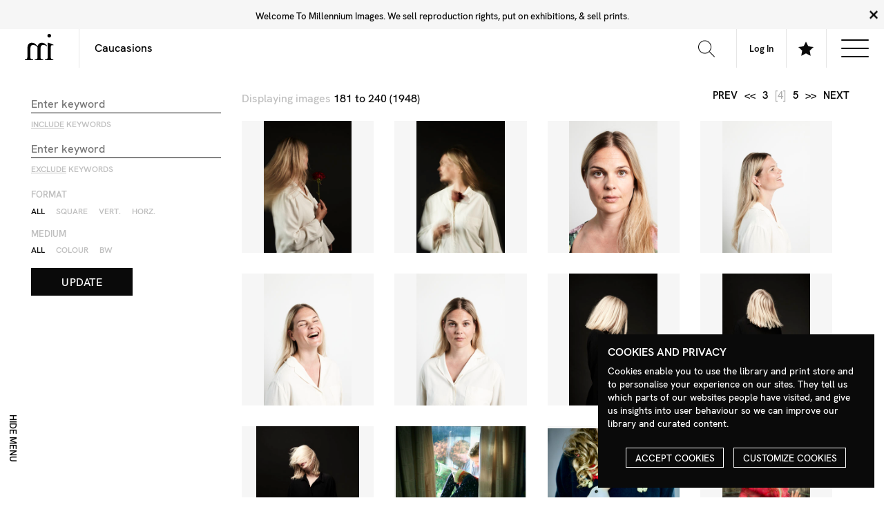

--- FILE ---
content_type: text/html; charset=UTF-8
request_url: https://library.milim.com/result?keyWords=Caucasions&page=4
body_size: 8362
content:
    <!DOCTYPE html>
<!--[if IE 8]><html class="no-js lt-ie9" lang="en" ><![endif]-->
<!--[if gt IE 8]><!--><html class="no-js" lang="en" ><!--<![endif]-->
<head>
    <meta charset="utf-8">
    <meta name="viewport" content="width=device-width">
    <title>Caucasions | Search Results | Milim Library</title>
	<meta name="description" content="" />
	<meta name="keywords" content="Image Library, Photography, Photographers" />
	<meta name="authors" content="Millennium Images" />
	<meta name="copyright" content="Millennium Images / Contributing Photographers" />
	<meta name="language" content="English" />
	<meta name="distribution" content="Global" />
    <link rel="apple-touch-icon" sizes="180x180" href="https://milimassets.b-cdn.net/img/apple-touch-icon.png">
    <link rel="icon" type="image/png" sizes="32x32" href="https://milimassets.b-cdn.net/img/favicon-32x32.png">
    <link rel="icon" type="image/png" sizes="16x16" href="https://milimassets.b-cdn.net/img/favicon-16x16.png">
    <link rel="manifest" href="https://milimassets.b-cdn.net/img/site.webmanifest">
    <link rel="mask-icon" href="https://milimassets.b-cdn.net/img/safari-pinned-tab.svg" color="#111111">
    <meta name="msapplication-TileColor" content="#ffffff">
    <meta name="theme-color" content="#ffffff">
    <link rel='stylesheet' id='screen-css'  href='https://milimassets.b-cdn.net/css/app.css?1768703657025' type='text/css' media='screen' />

	<script src="https://library.milim.com:443/themes/stirtingale/assets/js/main.js?latest" type="text/javascript"></script>
    <script src="https://library.milim.com:443/themes/stirtingale/static/js/scripts/jquery/jquery-1.9.1.min.js" type="text/javascript"></script>
    <!-- UI -->
    <script>
        window.baseUrl = 'https://library.milim.com:443/';
        var base_url = "https://library.milim.com:443";
        var ajax_url = "https://library.milim.com:443/ajax";
        var image_size = "medium";
    </script>
    <script src="https://library.milim.com:443/themes/stirtingale/static/js/search/search.init.min.js" type="text/javascript"></script>
    <script src="https://library.milim.com:443/themes/stirtingale/static/js/search/search.search_results.min.js" type="text/javascript"></script>
    <script src="https://library.milim.com:443/themes/stirtingale/static/js/search/search.image_options.min.js" type="text/javascript"></script>
    <script src="https://library.milim.com:443/themes/stirtingale/static/js/search/search.lightbox_menu.min.js" type="text/javascript"></script>
    <script src="https://library.milim.com:443/themes/stirtingale/static/js/search/search.ajax.min.js" type="text/javascript"></script>

    <script type='text/javascript' src='https://milimassets.b-cdn.net/js/site.js?1768703657025' id='production-js'></script>

<script src="https://library.milim.com:443/themes/stirtingale/static/js/scripts/jquery/jquery.lazyload.min.js" type="text/javascript"></script>
<script src="https://library.milim.com:443/themes/stirtingale/static/js/scripts/masonry.pkgd.min.js" type="text/javascript"></script>
<script src="https://library.milim.com:443/themes/stirtingale/static/js/scripts/imagesloaded.pkgd.min.js" type="text/javascript"></script>
<!-- <script src="https://library.milim.com:443/themes/stirtingale/static/js/scripts/zoom.js" type="text/javascript"></script> -->
<script>
    var grid_style = "";
    // console.log(grid_style);
    // GRID LOCAL STORAGE FALLBACK START
    // if(grid_style!=null&&grid_style.length){
    //     localStorage.setItem('milim_grid_style', grid_style); // fallback
    //     console.log('grid_style is set in ui as ' + grid_style);
    // } else {
    //     console.log('grid_style not set in ui as' + grid_style);
    // }
    // GRID LOCAL STORAGE FALLBACK END
    var hover_magnify = "hide";
    var hover_symbols = "hide";
    var click_action = "symbols";
    $( document ).ready(function() {
        if(hover_symbols=="show"){
            $('#search_results').addClass('--hoversymbols');
        } else {
            $('#search_results').removeClass('--hoversymbols');
        }

        if(hover_magnify!="show"){
            $('body').addClass('--hovermagnify');
        } else {
            $('body').removeClass('--hovermagnify');
        }
    });
</script>
</head>
<body>
<div id="app">

    <header id='top' data-json="https://www.milim.com/navigation/">
        <div class="logo">
            <a href="https://www.milim.com">
                <svg width="67px" height="60px" viewBox="0 0 67 60" version="1.1" xmlns="http://www.w3.org/2000/svg" xmlns:xlink="http://www.w3.org/1999/xlink">
                    <title>Millennium Images</title>
                    <g id="Symbols" stroke="none" stroke-width="1" fill="none" fill-rule="evenodd">
                        <g id="LOGO" fill-rule="nonzero">
                            <g transform="translate(0.000000, 0.000000)" id="Path">
                                <path d="M51.1075949,28.8607595 C49.7796483,27.7542872 48.3236597,26.8112519 46.7708861,26.0518987 C45.2037975,25.2835443 43.5481013,24.8987342 41.8126582,25.1468354 C39.0620253,25.5392405 37.2316456,27.3316456 36.5746835,30.1683544 C36.2835564,31.4843472 36.1450899,32.8295115 36.1620253,34.1772152 C36.1679325,40.6320675 36.1755274,47.0877637 36.1848101,53.5443038 C36.1848101,54.2835443 36.2,55.0278481 36.4582278,55.7278481 C37.0759494,57.3987342 38.3759494,58.1607595 40.0734177,58.3518987 C40.5962025,58.4113924 41.1253165,58.4291139 41.6481013,58.4898734 C41.9012658,58.5189873 42.3,58.3417722 42.3822785,58.6164557 C42.4740422,59.0069173 42.4740422,59.4133359 42.3822785,59.8037975 C42.3329114,60.056962 42.0189873,59.9303797 41.8278481,59.9303797 C38.5578059,59.9379747 35.2886076,59.9379747 32.0202532,59.9303797 C29.1936709,59.9303797 26.3683544,59.9303797 23.5392405,59.9303797 C23.1367089,59.9303797 22.8329114,59.9303797 22.9202532,59.3835443 C22.9860759,58.964557 22.7037975,58.4177215 23.5531646,58.4531646 C24.5229946,58.4952444 25.493095,58.3763344 26.4240506,58.1012658 C28.0696203,57.6113924 28.9556962,56.4556962 29.1012658,54.743038 C29.3151899,52.2582278 29.2050633,49.7696203 29.2177215,47.2822785 C29.2443038,42.2632911 29.1822785,37.243038 29.2911392,32.2253165 C29.3177215,31.0265823 29.0658228,30.2265823 28.1417722,29.4683544 C26.1810127,27.8607595 24.2506329,26.243038 21.7303797,25.556962 C20.3227848,25.1772152 18.9,25.0620253 17.4810127,25.3974684 C14.9556962,25.9949367 13.6278481,27.7088608 13.1544304,30.1848101 C12.9265888,31.3649789 12.8096238,32.5638705 12.8050633,33.7658228 C12.7898734,40.2400844 12.7940928,46.7151899 12.8177215,53.1911392 C12.7999677,53.8862235 12.8525559,54.5813214 12.9746835,55.2658228 C13.3405063,57.0379747 14.6898734,58.1126582 16.7329114,58.3746835 C17.3368906,58.4732143 17.9493194,58.5101127 18.5607595,58.4848101 C18.9405063,58.456962 19.1189873,58.556962 19.0556962,58.964557 C19.0321574,59.1325126 19.0321574,59.3029304 19.0556962,59.4708861 C19.0974684,59.8151899 18.9911392,59.9455696 18.6151899,59.9443038 C12.5620253,59.9324895 6.50886076,59.9324895 0.455696203,59.9443038 C0.0911392405,59.9443038 -0.035443038,59.835443 0.0101265823,59.4810127 C0.0341711379,59.2923241 0.0341711379,59.1013468 0.0101265823,58.9126582 C-0.0316455696,58.5797468 0.0924050633,58.4822785 0.425316456,58.4822785 C1.07913373,58.484209 1.73130954,58.4167426 2.37088608,58.2810127 C4.46202532,57.835443 5.4556962,56.6987342 5.68860759,54.5607595 C5.79607687,53.469639 5.8455136,52.3735802 5.83670886,51.2772152 C5.85063291,45.3088608 5.83670886,39.3405063 5.86962025,33.3721519 C5.88101266,31.3924051 6.02911392,29.4151899 6.58481013,27.4949367 C7.74683544,23.4835443 10.8949367,20.6594937 14.5810127,20.2797468 C18.1253165,19.9189873 21.2822785,20.9037975 24.0898734,23.064557 C25.6506329,24.2632911 27.0139241,25.6734177 28.3379747,27.1227848 C28.7063291,27.5253165 29.0683544,27.9341772 29.4607595,28.3708861 C29.6810127,28.0620253 29.6911392,27.721519 29.778481,27.4126582 C31.6367089,20.9151899 37.9025316,18.8974684 43.3417722,20.9886076 C45.1956425,21.6995203 46.8877784,22.7756687 48.3177215,24.1531646 C48.9721519,24.7860759 49.5556962,25.5050633 50.2835443,26.0278481 C51.3189873,26.764557 51.1721519,27.7405063 51.1075949,28.8607595 Z" fill="#010101"></path>
                                <path d="M52.6936709,37.2379747 C52.6936709,31.7772152 52.7037975,26.3177215 52.678481,20.856962 C52.678481,20.2822785 52.835443,20.1772152 53.3772152,20.1670886 C54.2180105,20.1541223 55.0518535,20.3211499 55.8227848,20.656962 C59.1198312,22.0257384 62.4265823,23.371308 65.743038,24.6936709 C66.1721519,24.864557 66.2708861,24.9974684 66.0822785,25.4392405 C65.6696203,26.3987342 65.7025316,26.4126582 64.6962025,26.1050633 C64.0493671,25.9063291 63.3886076,25.7455696 62.7139241,25.756962 C61.2151899,25.7797468 60.3670886,26.6987342 60.1088608,28.4658228 C59.8417722,30.3075949 59.8189873,32.1632911 59.8088608,34.0151899 C59.7759494,39.8329114 59.7658228,45.6506329 59.778481,51.4683544 C59.778481,52.7506329 59.8189873,54.0379747 60.1012658,55.3012658 C60.5189873,57.1620253 61.7189873,58.2126582 63.6063291,58.3734177 C63.9860759,58.4037975 64.3658228,58.4544304 64.7392405,58.4746835 C65.7050633,58.5253165 65.8594937,58.7278481 65.6873418,59.7012658 C65.6518987,59.9037975 65.5607595,59.9392405 65.4,59.935443 C65.2734177,59.935443 65.1468354,59.935443 65.0202532,59.935443 C59.028692,59.935443 53.0413502,59.9333333 47.0582278,59.9291139 C46.8531646,59.9291139 46.5101266,60.0810127 46.456962,59.7911392 C46.3619048,59.3817334 46.372358,58.9548949 46.4873418,58.5506329 C46.5341772,58.4113924 46.7556962,58.4987342 46.8962025,58.4936709 C47.781163,58.4779319 48.6637439,58.3966972 49.5367089,58.2506329 C50.9678268,58.0099905 52.1041233,56.9149225 52.3974684,55.4936709 C52.664557,54.2936709 52.6898734,53.0696203 52.6924051,51.8493671 C52.7016878,46.9776371 52.7021097,42.107173 52.6936709,37.2379747 Z" fill="#020202"></path>
                                <path d="M56.3113924,0 C58.7088608,0 60.5860759,1.84556962 60.5911392,4.20379747 C60.5725458,6.57297478 58.6565191,8.4890015 56.2873418,8.50759494 C53.9632911,8.50759494 52.0544304,6.57088608 52.0480854,4.21898734 C52.0417722,1.86708861 53.9240506,0 56.3113924,0 Z" fill="#020202"></path>
                            </g>
                        </g>
                    </g>
                </svg>
            </a>
        </div>
        <div class="nav">
            <div class="grid-x">
                <div class="cell auto">
                    <form action="https://library.milim.com/result" method="GET" name="search_form" id="header_form">
                            <input type='text' name='keyWords' value='Caucasions' placeholder='Search The Library'>
                            <button type="submit" form="header_form" value="Submit">
                                <svg width="24" height="24" viewBox="0 0 24 24" xmlns="http://www.w3.org/2000/svg" fill-rule="evenodd" clip-rule="evenodd"><path d="M15.853 16.56c-1.683 1.517-3.911 2.44-6.353 2.44-5.243 0-9.5-4.257-9.5-9.5s4.257-9.5 9.5-9.5 9.5 4.257 9.5 9.5c0 2.442-.923 4.67-2.44 6.353l7.44 7.44-.707.707-7.44-7.44zm-6.353-15.56c4.691 0 8.5 3.809 8.5 8.5s-3.809 8.5-8.5 8.5-8.5-3.809-8.5-8.5 3.809-8.5 8.5-8.5z"/></svg>
                            </button>
                    </form>
                </div>
                <div class="cell shrink">
                    <a class='nav-link' href="https://my.milim.com"><span class="account-name medium-up">My Account</span><span class="small-only"><svg width="30px" height="30px" viewBox="0 0 30 30" version="1.1" xmlns="http://www.w3.org/2000/svg" xmlns:xlink="http://www.w3.org/1999/xlink"> <title>Account</title> <g id="Symbols" stroke="none" stroke-width="1" fill="none" fill-rule="evenodd"> <g id="HEADER" transform="translate(-1443.000000, -15.000000)" fill="#111111"> <path d="M1458.00111,15 C1451.64715,15 1447.41951,21.18625 1453.33471,32.0975 C1455.32977,35.77875 1451.17838,36.64875 1446.97199,37.62 C1443.13062,38.50625 1442.98811,40.41375 1443.00061,43.75 L1443.00561,45 L1472.99412,45 L1472.99912,43.78875 C1473.01412,40.42875 1472.88286,38.51 1469.02773,37.62 C1464.73009,36.6275 1460.7287,35.7575 1462.66502,32.0975 C1468.56397,20.9575 1464.22882,15 1458.00111,15 M1458.00111,16.25 C1460.36369,16.25 1462.23876,17.205 1463.28254,18.9375 C1464.9751,21.75125 1464.36508,26.2175 1461.56123,31.5125 C1460.83996,32.8775 1460.71995,34.11 1461.20747,35.1775 C1462.37876,37.73875 1467.15517,38.4675 1468.74772,38.8375 C1471.62657,39.505 1471.76282,40.47875 1471.74907,43.75 L1444.25065,43.75 C1444.23815,40.48125 1444.36316,39.505 1447.252,38.8375 C1448.6983,38.505 1453.67472,37.68875 1454.81351,35.1625 C1455.29727,34.09 1455.16852,32.85875 1454.43349,31.50125 C1451.64465,26.3575 1451.00338,21.79625 1452.67718,18.98625 C1453.72722,17.22125 1455.61853,16.25 1458.00111,16.25" id="Shape"></path> </g> </g> </svg></span></a>
                </div>
                <div class="cell shrink">
                    <a class='nav-link open-lightboxbar' href="#">
                        <svg xmlns="http://www.w3.org/2000/svg" width="24" height="24" viewBox="0 0 24 24"><path d="M12 .587l3.668 7.568 8.332 1.151-6.064 5.828 1.48 8.279-7.416-3.967-7.417 3.967 1.481-8.279-6.064-5.828 8.332-1.151z"/></svg>                    
                    </a>
                </div>
                <div class="cell shrink">
                    <div class="nav-link">
                        <div class="nav-icon show-subnav">
                            <div></div>
                        </div>
                    </div>	
                </div>
            </div>
            <div class="grid-x secondary-menu align-justify">
                <div id="headertopnav_left" class="cell shrink">
                    <ul>
                    <li><a href="">Tester</a></li> <li><a href="">Tester 2</a></li> <li><a href="">Tester 4</a></li> <li><a href="">Tester 5</a></li>
                    </ul>
                </div>
                <div id="headertopnav_right" class="cell shrink">
                    <ul>
                    <li><a href="">Tester</a></li> <li><a href="">Tester 2</a></li> <li><a href="">Tester 4</a></li> <li><a href="">Tester 5</a></li>
                    </ul>
                </div>
            </div>
        </div>
    </header>
    <div class="subnav-mask"></div>
        
    <section 
    id="lightbox_menu"
    class="explore_menu_wrapper"
    style="display:none"
    >
        <div class="grid-x lightbox_menu_container align-middle">
            <nav class="small-12 medium-auto cell">
                                Please register to create your own Lighboxes
                                            </nav>
        </div>
    </section>

    <section id='main' class='--main'> 

            <section class="stage ">        <nav class="side_menu_toggle">
    <a 
        id="side_menu_bt"
        href="#" 
        class="tool_item side_menu_button"    
        @click="handleClickSideMenu"
    >
        <span class="tool_text hide-for-small-only">
            <span v-if="sideMenu">
                <span class="small-only">
                    Search Menu
                </span>
                <span class="medium-up">
                    Hide menu
                </span>
            </span>
            <span v-else>
                <span class="small-only">
                    Close
                </span>
                <span class="medium-up">
                    Open menu
                </span>
            </span>
        </span>
    </a>
</nav>

<div class="grid-x grid-margin-x grid-margin-y search_results_row">
        <div 
        id="side_menu" 
        class="medium-3 large-2 cell side_menu  align-self-top side_menu_panel "
        :class="{'visible': sideMenu, 'invisible': !sideMenu,}"

    >

        <div class="side_menu_container">
            <div class="side_menu_inner">
                <form id="search_options_form" action="https://library.milim.com/result?keyWords=Caucasions&page=4" method="GET">
                    <input type="hidden" name="keyWords" value="Caucasions">
                    <input type="hidden" name="newSearch" value="new">
                                        <article class="side_menu_group">
                        <fieldset>
                            <div class="grid-x">
                                <div class="cell">
                                    <legend class='t'>
                                    SEARCH OPTIONS
                                    </legend>
                                </div>
                                <div class="cell small-only">
                                    <input type='text' name='keyWords' value='Caucasions' placeholder='Search Term'>
                                    <label for="keysWithout">
                                        Primary Search Term
                                    </label>
                                </div>

                                <div class="cell">
                                    <input 
                                        id="keyWordsAny" 
                                        type="text" 
                                        name="keyWordsAny" 
                                        value="" 
                                        placeholder="Enter keyword" 
                                    />
                                    <label for="keysWithout">
                                        <u>Include</u> keywords
                                    </label>
                                </div>
                                <div class="cell">

                                    <input 
                                        id="keysWithout" 
                                        type="text" 
                                        name="keysWithout" 
                                        value="" 
                                        placeholder="Enter keyword" 
                                    />
                                    <label for="keysWithout">
                                        <u>Exclude</u> keywords
                                    </label>
                                </div>
                            </div>
                        </fieldset>
                        <fieldset>
                            <div class="grid-x">
                                <div class="cell">
                                    <legend>
                                    FORMAT
                                    </legend>
                                </div>
                                <div class="cell">
                                    <div class="radio-toolbar">
                                        <div class="radio-toolbar-group">
                                            <input type="radio" id="format_all" name="orientation" value="" checked>
                                            <label for="format_all">All</label>
                                        </div>
                                        <div class="radio-toolbar-group">
                                            <input type="radio" id="format_square" name="orientation" value="Square" >
                                            <label for="format_square">Square</label>
                                        </div>
                                        <div class="radio-toolbar-group">
                                            <input type="radio" id="format_vertical" name="orientation" value="Vertical" >
                                            <label for="format_vertical">Vert.</label>
                                        </div>
                                        <div class="radio-toolbar-group">
                                            <input type="radio" id="format_horizontal" name="orientation" value="Horizontal" >
                                            <label for="format_horizontal">Horz.</label>
                                        </div>
                                    </div>
                                </div>
                            </div>
                        </fieldset>

                        <fieldset>
                            <div class="grid-x">
                                <div class="cell">
                                    <legend>
                                    MEDIUM
                                    </legend>
                                </div>
                                <div class="cell">
                                    <div class="radio-toolbar">
                                        <div class="radio-toolbar-group">
                                            <input type="radio" id="format_All" name="medium" value="" checked>
                                            <label for="format_All">All</label>
                                        </div>
                                        <div class="radio-toolbar-group">
                                            <input type="radio" id="format_Colour" name="medium" value="Colour" >
                                            <label for="format_Colour">Colour</label>
                                        </div>
                                        <div class="radio-toolbar-group">
                                            <input type="radio" id="format_Monochrome" name="medium" value="Monochrome" >
                                            <label for="format_Monochrome">BW</label>
                                        </div>
                                    </div>
                                </div>
                            </div>
                        </fieldset>

                        <input type="submit" class="button invert" value="Update"/>
                    </article>
                </form>
            </div>
                        </div>
    </div>
    <article
        id="content" 
        class="medium-9 large-10 cell content_container"
        :class="{'medium-9 large-10': sideMenu, 'medium-12 large-12': !sideMenu,}"
    >
                <div id="search_meta" class="grid-x grid-margin-x grid-margin-y">

            <div class="small-6 cell">
                <div class="stage_header_content medium-up">
                    <h1 class='screen-reader'>
                        Search results for: <em>Caucasions</em>
                    </h1>
                                        <span class="light">Displaying images </span>
                                        181  to 240 (1948)
                                        <br />
                                    </div>
            </div>
            <div class="small-12 medium-6 text-right cell">
            <div class="stage_header_content links">
                                <nav class="pagination nm">
                    <ul>
                                                <li><a href="https://library.milim.com:443/result?keyWords=Caucasions&page=3">prev</a></li>
                                                                        <li><a href="https://library.milim.com:443/result?keyWords=Caucasions&page=1">&lt;&lt;</a></li>
                                                                        <li><a href="https://library.milim.com:443/result?keyWords=Caucasions&page=3">3</a></li>
                                                    <li><span>[4]</span></li>	
                                                    <li><a href="https://library.milim.com:443/result?keyWords=Caucasions&page=5">5</a></li>
                                                                            <li><a href="https://library.milim.com:443/result?keyWords=Caucasions&page=33">&gt;&gt;</a></li>
                                                                        <li><a href="https://library.milim.com:443/result?keyWords=Caucasions&page=5">next</a></li>
                                            </ul>
                </nav>
                            </div>
        </div>

    </div>
    <div id="search_results" class="grid-x grid-margin-x grid-margin-y search_results_container">

                        <div class="medium-3 cell item_container end">
                <div class="go_to" id="go_to_Z510_110"></div>
                <div class="item">
                    <div class="item_image">
                        <a href="#!" data-image_number="Z510_110" class="image_bt" data-imagenumber="Z510_110" data-url="https://library.milim.com:443">
                            <div class="flex-image shrink square">
                                <img src="https://library.milim.com:443/themes/stirtingale/static/graphics/placeholder.png" data-opacity="0" data-zoomviewmargin="15" data-zoomviewsize="[250,300]" data-imagezoom="true" data-magnification="1.5" data-original="https://milimcdn.b-cdn.net/Magnify/Z510_110.jpg" data-imagezoom="https://milimcdn.b-cdn.net/Comp/Z510_110.jpg" alt="" class="lazy" />
                            </div>
                        </a>
                    </div>
                                    </div>
            </div>
                        <div class="medium-3 cell item_container end">
                <div class="go_to" id="go_to_Z510_109"></div>
                <div class="item">
                    <div class="item_image">
                        <a href="#!" data-image_number="Z510_109" class="image_bt" data-imagenumber="Z510_109" data-url="https://library.milim.com:443">
                            <div class="flex-image shrink square">
                                <img src="https://library.milim.com:443/themes/stirtingale/static/graphics/placeholder.png" data-opacity="0" data-zoomviewmargin="15" data-zoomviewsize="[250,300]" data-imagezoom="true" data-magnification="1.5" data-original="https://milimcdn.b-cdn.net/Magnify/Z510_109.jpg" data-imagezoom="https://milimcdn.b-cdn.net/Comp/Z510_109.jpg" alt="" class="lazy" />
                            </div>
                        </a>
                    </div>
                                    </div>
            </div>
                        <div class="medium-3 cell item_container end">
                <div class="go_to" id="go_to_Z510_108"></div>
                <div class="item">
                    <div class="item_image">
                        <a href="#!" data-image_number="Z510_108" class="image_bt" data-imagenumber="Z510_108" data-url="https://library.milim.com:443">
                            <div class="flex-image shrink square">
                                <img src="https://library.milim.com:443/themes/stirtingale/static/graphics/placeholder.png" data-opacity="0" data-zoomviewmargin="15" data-zoomviewsize="[250,300]" data-imagezoom="true" data-magnification="1.5" data-original="https://milimcdn.b-cdn.net/Magnify/Z510_108.jpg" data-imagezoom="https://milimcdn.b-cdn.net/Comp/Z510_108.jpg" alt="" class="lazy" />
                            </div>
                        </a>
                    </div>
                                    </div>
            </div>
                        <div class="medium-3 cell item_container end">
                <div class="go_to" id="go_to_Z510_107"></div>
                <div class="item">
                    <div class="item_image">
                        <a href="#!" data-image_number="Z510_107" class="image_bt" data-imagenumber="Z510_107" data-url="https://library.milim.com:443">
                            <div class="flex-image shrink square">
                                <img src="https://library.milim.com:443/themes/stirtingale/static/graphics/placeholder.png" data-opacity="0" data-zoomviewmargin="15" data-zoomviewsize="[250,300]" data-imagezoom="true" data-magnification="1.5" data-original="https://milimcdn.b-cdn.net/Magnify/Z510_107.jpg" data-imagezoom="https://milimcdn.b-cdn.net/Comp/Z510_107.jpg" alt="" class="lazy" />
                            </div>
                        </a>
                    </div>
                                    </div>
            </div>
                        <div class="medium-3 cell item_container end">
                <div class="go_to" id="go_to_Z510_106"></div>
                <div class="item">
                    <div class="item_image">
                        <a href="#!" data-image_number="Z510_106" class="image_bt" data-imagenumber="Z510_106" data-url="https://library.milim.com:443">
                            <div class="flex-image shrink square">
                                <img src="https://library.milim.com:443/themes/stirtingale/static/graphics/placeholder.png" data-opacity="0" data-zoomviewmargin="15" data-zoomviewsize="[250,300]" data-imagezoom="true" data-magnification="1.5" data-original="https://milimcdn.b-cdn.net/Magnify/Z510_106.jpg" data-imagezoom="https://milimcdn.b-cdn.net/Comp/Z510_106.jpg" alt="" class="lazy" />
                            </div>
                        </a>
                    </div>
                                    </div>
            </div>
                        <div class="medium-3 cell item_container end">
                <div class="go_to" id="go_to_Z510_105"></div>
                <div class="item">
                    <div class="item_image">
                        <a href="#!" data-image_number="Z510_105" class="image_bt" data-imagenumber="Z510_105" data-url="https://library.milim.com:443">
                            <div class="flex-image shrink square">
                                <img src="https://library.milim.com:443/themes/stirtingale/static/graphics/placeholder.png" data-opacity="0" data-zoomviewmargin="15" data-zoomviewsize="[250,300]" data-imagezoom="true" data-magnification="1.5" data-original="https://milimcdn.b-cdn.net/Magnify/Z510_105.jpg" data-imagezoom="https://milimcdn.b-cdn.net/Comp/Z510_105.jpg" alt="" class="lazy" />
                            </div>
                        </a>
                    </div>
                                    </div>
            </div>
                        <div class="medium-3 cell item_container end">
                <div class="go_to" id="go_to_Z510_104"></div>
                <div class="item">
                    <div class="item_image">
                        <a href="#!" data-image_number="Z510_104" class="image_bt" data-imagenumber="Z510_104" data-url="https://library.milim.com:443">
                            <div class="flex-image shrink square">
                                <img src="https://library.milim.com:443/themes/stirtingale/static/graphics/placeholder.png" data-opacity="0" data-zoomviewmargin="15" data-zoomviewsize="[250,300]" data-imagezoom="true" data-magnification="1.5" data-original="https://milimcdn.b-cdn.net/Magnify/Z510_104.jpg" data-imagezoom="https://milimcdn.b-cdn.net/Comp/Z510_104.jpg" alt="" class="lazy" />
                            </div>
                        </a>
                    </div>
                                    </div>
            </div>
                        <div class="medium-3 cell item_container end">
                <div class="go_to" id="go_to_Z510_103"></div>
                <div class="item">
                    <div class="item_image">
                        <a href="#!" data-image_number="Z510_103" class="image_bt" data-imagenumber="Z510_103" data-url="https://library.milim.com:443">
                            <div class="flex-image shrink square">
                                <img src="https://library.milim.com:443/themes/stirtingale/static/graphics/placeholder.png" data-opacity="0" data-zoomviewmargin="15" data-zoomviewsize="[250,300]" data-imagezoom="true" data-magnification="1.5" data-original="https://milimcdn.b-cdn.net/Magnify/Z510_103.jpg" data-imagezoom="https://milimcdn.b-cdn.net/Comp/Z510_103.jpg" alt="" class="lazy" />
                            </div>
                        </a>
                    </div>
                                    </div>
            </div>
                        <div class="medium-3 cell item_container end">
                <div class="go_to" id="go_to_Z510_102"></div>
                <div class="item">
                    <div class="item_image">
                        <a href="#!" data-image_number="Z510_102" class="image_bt" data-imagenumber="Z510_102" data-url="https://library.milim.com:443">
                            <div class="flex-image shrink square">
                                <img src="https://library.milim.com:443/themes/stirtingale/static/graphics/placeholder.png" data-opacity="0" data-zoomviewmargin="15" data-zoomviewsize="[250,300]" data-imagezoom="true" data-magnification="1.5" data-original="https://milimcdn.b-cdn.net/Magnify/Z510_102.jpg" data-imagezoom="https://milimcdn.b-cdn.net/Comp/Z510_102.jpg" alt="" class="lazy" />
                            </div>
                        </a>
                    </div>
                                    </div>
            </div>
                        <div class="medium-3 cell item_container end">
                <div class="go_to" id="go_to_Z598_057"></div>
                <div class="item">
                    <div class="item_image">
                        <a href="#!" data-image_number="Z598_057" class="image_bt" data-imagenumber="Z598_057" data-url="https://library.milim.com:443">
                            <div class="flex-image shrink square">
                                <img src="https://library.milim.com:443/themes/stirtingale/static/graphics/placeholder.png" data-opacity="0" data-zoomviewmargin="15" data-zoomviewsize="[250,300]" data-imagezoom="true" data-magnification="1.5" data-original="https://milimcdn.b-cdn.net/Magnify/Z598_057.jpg" data-imagezoom="https://milimcdn.b-cdn.net/Comp/Z598_057.jpg" alt="" class="lazy" />
                            </div>
                        </a>
                    </div>
                                    </div>
            </div>
                        <div class="medium-3 cell item_container end">
                <div class="go_to" id="go_to_Z598_056"></div>
                <div class="item">
                    <div class="item_image">
                        <a href="#!" data-image_number="Z598_056" class="image_bt" data-imagenumber="Z598_056" data-url="https://library.milim.com:443">
                            <div class="flex-image shrink square">
                                <img src="https://library.milim.com:443/themes/stirtingale/static/graphics/placeholder.png" data-opacity="0" data-zoomviewmargin="15" data-zoomviewsize="[250,300]" data-imagezoom="true" data-magnification="1.5" data-original="https://milimcdn.b-cdn.net/Magnify/Z598_056.jpg" data-imagezoom="https://milimcdn.b-cdn.net/Comp/Z598_056.jpg" alt="" class="lazy" />
                            </div>
                        </a>
                    </div>
                                    </div>
            </div>
                        <div class="medium-3 cell item_container end">
                <div class="go_to" id="go_to_Z598_055"></div>
                <div class="item">
                    <div class="item_image">
                        <a href="#!" data-image_number="Z598_055" class="image_bt" data-imagenumber="Z598_055" data-url="https://library.milim.com:443">
                            <div class="flex-image shrink square">
                                <img src="https://library.milim.com:443/themes/stirtingale/static/graphics/placeholder.png" data-opacity="0" data-zoomviewmargin="15" data-zoomviewsize="[250,300]" data-imagezoom="true" data-magnification="1.5" data-original="https://milimcdn.b-cdn.net/Magnify/Z598_055.jpg" data-imagezoom="https://milimcdn.b-cdn.net/Comp/Z598_055.jpg" alt="" class="lazy" />
                            </div>
                        </a>
                    </div>
                                    </div>
            </div>
                        <div class="medium-3 cell item_container end">
                <div class="go_to" id="go_to_Z183_215"></div>
                <div class="item">
                    <div class="item_image">
                        <a href="#!" data-image_number="Z183_215" class="image_bt" data-imagenumber="Z183_215" data-url="https://library.milim.com:443">
                            <div class="flex-image shrink square">
                                <img src="https://library.milim.com:443/themes/stirtingale/static/graphics/placeholder.png" data-opacity="0" data-zoomviewmargin="15" data-zoomviewsize="[250,300]" data-imagezoom="true" data-magnification="1.5" data-original="https://milimcdn.b-cdn.net/Magnify/Z183_215.jpg" data-imagezoom="https://milimcdn.b-cdn.net/Comp/Z183_215.jpg" alt="" class="lazy" />
                            </div>
                        </a>
                    </div>
                                    </div>
            </div>
                        <div class="medium-3 cell item_container end">
                <div class="go_to" id="go_to_Z183_213"></div>
                <div class="item">
                    <div class="item_image">
                        <a href="#!" data-image_number="Z183_213" class="image_bt" data-imagenumber="Z183_213" data-url="https://library.milim.com:443">
                            <div class="flex-image shrink square">
                                <img src="https://library.milim.com:443/themes/stirtingale/static/graphics/placeholder.png" data-opacity="0" data-zoomviewmargin="15" data-zoomviewsize="[250,300]" data-imagezoom="true" data-magnification="1.5" data-original="https://milimcdn.b-cdn.net/Magnify/Z183_213.jpg" data-imagezoom="https://milimcdn.b-cdn.net/Comp/Z183_213.jpg" alt="" class="lazy" />
                            </div>
                        </a>
                    </div>
                                    </div>
            </div>
                        <div class="medium-3 cell item_container end">
                <div class="go_to" id="go_to_Z183_204"></div>
                <div class="item">
                    <div class="item_image">
                        <a href="#!" data-image_number="Z183_204" class="image_bt" data-imagenumber="Z183_204" data-url="https://library.milim.com:443">
                            <div class="flex-image shrink square">
                                <img src="https://library.milim.com:443/themes/stirtingale/static/graphics/placeholder.png" data-opacity="0" data-zoomviewmargin="15" data-zoomviewsize="[250,300]" data-imagezoom="true" data-magnification="1.5" data-original="https://milimcdn.b-cdn.net/Magnify/Z183_204.jpg" data-imagezoom="https://milimcdn.b-cdn.net/Comp/Z183_204.jpg" alt="" class="lazy" />
                            </div>
                        </a>
                    </div>
                                    </div>
            </div>
                        <div class="medium-3 cell item_container end">
                <div class="go_to" id="go_to_Z183_202"></div>
                <div class="item">
                    <div class="item_image">
                        <a href="#!" data-image_number="Z183_202" class="image_bt" data-imagenumber="Z183_202" data-url="https://library.milim.com:443">
                            <div class="flex-image shrink square">
                                <img src="https://library.milim.com:443/themes/stirtingale/static/graphics/placeholder.png" data-opacity="0" data-zoomviewmargin="15" data-zoomviewsize="[250,300]" data-imagezoom="true" data-magnification="1.5" data-original="https://milimcdn.b-cdn.net/Magnify/Z183_202.jpg" data-imagezoom="https://milimcdn.b-cdn.net/Comp/Z183_202.jpg" alt="" class="lazy" />
                            </div>
                        </a>
                    </div>
                                    </div>
            </div>
                        <div class="medium-3 cell item_container end">
                <div class="go_to" id="go_to_Z070_1138"></div>
                <div class="item">
                    <div class="item_image">
                        <a href="#!" data-image_number="Z070_1138" class="image_bt" data-imagenumber="Z070_1138" data-url="https://library.milim.com:443">
                            <div class="flex-image shrink square">
                                <img src="https://library.milim.com:443/themes/stirtingale/static/graphics/placeholder.png" data-opacity="0" data-zoomviewmargin="15" data-zoomviewsize="[250,300]" data-imagezoom="true" data-magnification="1.5" data-original="https://milimcdn.b-cdn.net/Magnify/Z070_1138.jpg" data-imagezoom="https://milimcdn.b-cdn.net/Comp/Z070_1138.jpg" alt="" class="lazy" />
                            </div>
                        </a>
                    </div>
                                    </div>
            </div>
                        <div class="medium-3 cell item_container end">
                <div class="go_to" id="go_to_Z1319_135"></div>
                <div class="item">
                    <div class="item_image">
                        <a href="#!" data-image_number="Z1319_135" class="image_bt" data-imagenumber="Z1319_135" data-url="https://library.milim.com:443">
                            <div class="flex-image shrink square">
                                <img src="https://library.milim.com:443/themes/stirtingale/static/graphics/placeholder.png" data-opacity="0" data-zoomviewmargin="15" data-zoomviewsize="[250,300]" data-imagezoom="true" data-magnification="1.5" data-original="https://milimcdn.b-cdn.net/Magnify/Z1319_135.jpg" data-imagezoom="https://milimcdn.b-cdn.net/Comp/Z1319_135.jpg" alt="" class="lazy" />
                            </div>
                        </a>
                    </div>
                                    </div>
            </div>
                        <div class="medium-3 cell item_container end">
                <div class="go_to" id="go_to_Z514_473"></div>
                <div class="item">
                    <div class="item_image">
                        <a href="#!" data-image_number="Z514_473" class="image_bt" data-imagenumber="Z514_473" data-url="https://library.milim.com:443">
                            <div class="flex-image shrink square">
                                <img src="https://library.milim.com:443/themes/stirtingale/static/graphics/placeholder.png" data-opacity="0" data-zoomviewmargin="15" data-zoomviewsize="[250,300]" data-imagezoom="true" data-magnification="1.5" data-original="https://milimcdn.b-cdn.net/Magnify/Z514_473.jpg" data-imagezoom="https://milimcdn.b-cdn.net/Comp/Z514_473.jpg" alt="" class="lazy" />
                            </div>
                        </a>
                    </div>
                                    </div>
            </div>
                        <div class="medium-3 cell item_container end">
                <div class="go_to" id="go_to_Z1232_043"></div>
                <div class="item">
                    <div class="item_image">
                        <a href="#!" data-image_number="Z1232_043" class="image_bt" data-imagenumber="Z1232_043" data-url="https://library.milim.com:443">
                            <div class="flex-image shrink square">
                                <img src="https://library.milim.com:443/themes/stirtingale/static/graphics/placeholder.png" data-opacity="0" data-zoomviewmargin="15" data-zoomviewsize="[250,300]" data-imagezoom="true" data-magnification="1.5" data-original="https://milimcdn.b-cdn.net/Magnify/Z1232_043.jpg" data-imagezoom="https://milimcdn.b-cdn.net/Comp/Z1232_043.jpg" alt="" class="lazy" />
                            </div>
                        </a>
                    </div>
                                    </div>
            </div>
                        <div class="medium-3 cell item_container end">
                <div class="go_to" id="go_to_Z1232_038"></div>
                <div class="item">
                    <div class="item_image">
                        <a href="#!" data-image_number="Z1232_038" class="image_bt" data-imagenumber="Z1232_038" data-url="https://library.milim.com:443">
                            <div class="flex-image shrink square">
                                <img src="https://library.milim.com:443/themes/stirtingale/static/graphics/placeholder.png" data-opacity="0" data-zoomviewmargin="15" data-zoomviewsize="[250,300]" data-imagezoom="true" data-magnification="1.5" data-original="https://milimcdn.b-cdn.net/Magnify/Z1232_038.jpg" data-imagezoom="https://milimcdn.b-cdn.net/Comp/Z1232_038.jpg" alt="" class="lazy" />
                            </div>
                        </a>
                    </div>
                                    </div>
            </div>
                        <div class="medium-3 cell item_container end">
                <div class="go_to" id="go_to_Z806_470"></div>
                <div class="item">
                    <div class="item_image">
                        <a href="#!" data-image_number="Z806_470" class="image_bt" data-imagenumber="Z806_470" data-url="https://library.milim.com:443">
                            <div class="flex-image shrink square">
                                <img src="https://library.milim.com:443/themes/stirtingale/static/graphics/placeholder.png" data-opacity="0" data-zoomviewmargin="15" data-zoomviewsize="[250,300]" data-imagezoom="true" data-magnification="1.5" data-original="https://milimcdn.b-cdn.net/Magnify/Z806_470.jpg" data-imagezoom="https://milimcdn.b-cdn.net/Comp/Z806_470.jpg" alt="" class="lazy" />
                            </div>
                        </a>
                    </div>
                                    </div>
            </div>
                        <div class="medium-3 cell item_container end">
                <div class="go_to" id="go_to_Z806_461"></div>
                <div class="item">
                    <div class="item_image">
                        <a href="#!" data-image_number="Z806_461" class="image_bt" data-imagenumber="Z806_461" data-url="https://library.milim.com:443">
                            <div class="flex-image shrink square">
                                <img src="https://library.milim.com:443/themes/stirtingale/static/graphics/placeholder.png" data-opacity="0" data-zoomviewmargin="15" data-zoomviewsize="[250,300]" data-imagezoom="true" data-magnification="1.5" data-original="https://milimcdn.b-cdn.net/Magnify/Z806_461.jpg" data-imagezoom="https://milimcdn.b-cdn.net/Comp/Z806_461.jpg" alt="" class="lazy" />
                            </div>
                        </a>
                    </div>
                                    </div>
            </div>
                        <div class="medium-3 cell item_container end">
                <div class="go_to" id="go_to_Z806_460"></div>
                <div class="item">
                    <div class="item_image">
                        <a href="#!" data-image_number="Z806_460" class="image_bt" data-imagenumber="Z806_460" data-url="https://library.milim.com:443">
                            <div class="flex-image shrink square">
                                <img src="https://library.milim.com:443/themes/stirtingale/static/graphics/placeholder.png" data-opacity="0" data-zoomviewmargin="15" data-zoomviewsize="[250,300]" data-imagezoom="true" data-magnification="1.5" data-original="https://milimcdn.b-cdn.net/Magnify/Z806_460.jpg" data-imagezoom="https://milimcdn.b-cdn.net/Comp/Z806_460.jpg" alt="" class="lazy" />
                            </div>
                        </a>
                    </div>
                                    </div>
            </div>
                        <div class="medium-3 cell item_container end">
                <div class="go_to" id="go_to_Z806_459"></div>
                <div class="item">
                    <div class="item_image">
                        <a href="#!" data-image_number="Z806_459" class="image_bt" data-imagenumber="Z806_459" data-url="https://library.milim.com:443">
                            <div class="flex-image shrink square">
                                <img src="https://library.milim.com:443/themes/stirtingale/static/graphics/placeholder.png" data-opacity="0" data-zoomviewmargin="15" data-zoomviewsize="[250,300]" data-imagezoom="true" data-magnification="1.5" data-original="https://milimcdn.b-cdn.net/Magnify/Z806_459.jpg" data-imagezoom="https://milimcdn.b-cdn.net/Comp/Z806_459.jpg" alt="" class="lazy" />
                            </div>
                        </a>
                    </div>
                                    </div>
            </div>
                        <div class="medium-3 cell item_container end">
                <div class="go_to" id="go_to_Z806_458"></div>
                <div class="item">
                    <div class="item_image">
                        <a href="#!" data-image_number="Z806_458" class="image_bt" data-imagenumber="Z806_458" data-url="https://library.milim.com:443">
                            <div class="flex-image shrink square">
                                <img src="https://library.milim.com:443/themes/stirtingale/static/graphics/placeholder.png" data-opacity="0" data-zoomviewmargin="15" data-zoomviewsize="[250,300]" data-imagezoom="true" data-magnification="1.5" data-original="https://milimcdn.b-cdn.net/Magnify/Z806_458.jpg" data-imagezoom="https://milimcdn.b-cdn.net/Comp/Z806_458.jpg" alt="" class="lazy" />
                            </div>
                        </a>
                    </div>
                                    </div>
            </div>
                        <div class="medium-3 cell item_container end">
                <div class="go_to" id="go_to_Z806_457"></div>
                <div class="item">
                    <div class="item_image">
                        <a href="#!" data-image_number="Z806_457" class="image_bt" data-imagenumber="Z806_457" data-url="https://library.milim.com:443">
                            <div class="flex-image shrink square">
                                <img src="https://library.milim.com:443/themes/stirtingale/static/graphics/placeholder.png" data-opacity="0" data-zoomviewmargin="15" data-zoomviewsize="[250,300]" data-imagezoom="true" data-magnification="1.5" data-original="https://milimcdn.b-cdn.net/Magnify/Z806_457.jpg" data-imagezoom="https://milimcdn.b-cdn.net/Comp/Z806_457.jpg" alt="" class="lazy" />
                            </div>
                        </a>
                    </div>
                                    </div>
            </div>
                        <div class="medium-3 cell item_container end">
                <div class="go_to" id="go_to_Z806_456"></div>
                <div class="item">
                    <div class="item_image">
                        <a href="#!" data-image_number="Z806_456" class="image_bt" data-imagenumber="Z806_456" data-url="https://library.milim.com:443">
                            <div class="flex-image shrink square">
                                <img src="https://library.milim.com:443/themes/stirtingale/static/graphics/placeholder.png" data-opacity="0" data-zoomviewmargin="15" data-zoomviewsize="[250,300]" data-imagezoom="true" data-magnification="1.5" data-original="https://milimcdn.b-cdn.net/Magnify/Z806_456.jpg" data-imagezoom="https://milimcdn.b-cdn.net/Comp/Z806_456.jpg" alt="" class="lazy" />
                            </div>
                        </a>
                    </div>
                                    </div>
            </div>
                        <div class="medium-3 cell item_container end">
                <div class="go_to" id="go_to_Z806_443"></div>
                <div class="item">
                    <div class="item_image">
                        <a href="#!" data-image_number="Z806_443" class="image_bt" data-imagenumber="Z806_443" data-url="https://library.milim.com:443">
                            <div class="flex-image shrink square">
                                <img src="https://library.milim.com:443/themes/stirtingale/static/graphics/placeholder.png" data-opacity="0" data-zoomviewmargin="15" data-zoomviewsize="[250,300]" data-imagezoom="true" data-magnification="1.5" data-original="https://milimcdn.b-cdn.net/Magnify/Z806_443.jpg" data-imagezoom="https://milimcdn.b-cdn.net/Comp/Z806_443.jpg" alt="" class="lazy" />
                            </div>
                        </a>
                    </div>
                                    </div>
            </div>
                        <div class="medium-3 cell item_container end">
                <div class="go_to" id="go_to_Z806_442"></div>
                <div class="item">
                    <div class="item_image">
                        <a href="#!" data-image_number="Z806_442" class="image_bt" data-imagenumber="Z806_442" data-url="https://library.milim.com:443">
                            <div class="flex-image shrink square">
                                <img src="https://library.milim.com:443/themes/stirtingale/static/graphics/placeholder.png" data-opacity="0" data-zoomviewmargin="15" data-zoomviewsize="[250,300]" data-imagezoom="true" data-magnification="1.5" data-original="https://milimcdn.b-cdn.net/Magnify/Z806_442.jpg" data-imagezoom="https://milimcdn.b-cdn.net/Comp/Z806_442.jpg" alt="" class="lazy" />
                            </div>
                        </a>
                    </div>
                                    </div>
            </div>
                        <div class="medium-3 cell item_container end">
                <div class="go_to" id="go_to_Z1328_033"></div>
                <div class="item">
                    <div class="item_image">
                        <a href="#!" data-image_number="Z1328_033" class="image_bt" data-imagenumber="Z1328_033" data-url="https://library.milim.com:443">
                            <div class="flex-image shrink square">
                                <img src="https://library.milim.com:443/themes/stirtingale/static/graphics/placeholder.png" data-opacity="0" data-zoomviewmargin="15" data-zoomviewsize="[250,300]" data-imagezoom="true" data-magnification="1.5" data-original="https://milimcdn.b-cdn.net/Magnify/Z1328_033.jpg" data-imagezoom="https://milimcdn.b-cdn.net/Comp/Z1328_033.jpg" alt="" class="lazy" />
                            </div>
                        </a>
                    </div>
                                    </div>
            </div>
                        <div class="medium-3 cell item_container end">
                <div class="go_to" id="go_to_Z1328_032"></div>
                <div class="item">
                    <div class="item_image">
                        <a href="#!" data-image_number="Z1328_032" class="image_bt" data-imagenumber="Z1328_032" data-url="https://library.milim.com:443">
                            <div class="flex-image shrink square">
                                <img src="https://library.milim.com:443/themes/stirtingale/static/graphics/placeholder.png" data-opacity="0" data-zoomviewmargin="15" data-zoomviewsize="[250,300]" data-imagezoom="true" data-magnification="1.5" data-original="https://milimcdn.b-cdn.net/Magnify/Z1328_032.jpg" data-imagezoom="https://milimcdn.b-cdn.net/Comp/Z1328_032.jpg" alt="" class="lazy" />
                            </div>
                        </a>
                    </div>
                                    </div>
            </div>
                        <div class="medium-3 cell item_container end">
                <div class="go_to" id="go_to_Z1328_031"></div>
                <div class="item">
                    <div class="item_image">
                        <a href="#!" data-image_number="Z1328_031" class="image_bt" data-imagenumber="Z1328_031" data-url="https://library.milim.com:443">
                            <div class="flex-image shrink square">
                                <img src="https://library.milim.com:443/themes/stirtingale/static/graphics/placeholder.png" data-opacity="0" data-zoomviewmargin="15" data-zoomviewsize="[250,300]" data-imagezoom="true" data-magnification="1.5" data-original="https://milimcdn.b-cdn.net/Magnify/Z1328_031.jpg" data-imagezoom="https://milimcdn.b-cdn.net/Comp/Z1328_031.jpg" alt="" class="lazy" />
                            </div>
                        </a>
                    </div>
                                    </div>
            </div>
                        <div class="medium-3 cell item_container end">
                <div class="go_to" id="go_to_Z1328_030"></div>
                <div class="item">
                    <div class="item_image">
                        <a href="#!" data-image_number="Z1328_030" class="image_bt" data-imagenumber="Z1328_030" data-url="https://library.milim.com:443">
                            <div class="flex-image shrink square">
                                <img src="https://library.milim.com:443/themes/stirtingale/static/graphics/placeholder.png" data-opacity="0" data-zoomviewmargin="15" data-zoomviewsize="[250,300]" data-imagezoom="true" data-magnification="1.5" data-original="https://milimcdn.b-cdn.net/Magnify/Z1328_030.jpg" data-imagezoom="https://milimcdn.b-cdn.net/Comp/Z1328_030.jpg" alt="" class="lazy" />
                            </div>
                        </a>
                    </div>
                                    </div>
            </div>
                        <div class="medium-3 cell item_container end">
                <div class="go_to" id="go_to_Z1328_028"></div>
                <div class="item">
                    <div class="item_image">
                        <a href="#!" data-image_number="Z1328_028" class="image_bt" data-imagenumber="Z1328_028" data-url="https://library.milim.com:443">
                            <div class="flex-image shrink square">
                                <img src="https://library.milim.com:443/themes/stirtingale/static/graphics/placeholder.png" data-opacity="0" data-zoomviewmargin="15" data-zoomviewsize="[250,300]" data-imagezoom="true" data-magnification="1.5" data-original="https://milimcdn.b-cdn.net/Magnify/Z1328_028.jpg" data-imagezoom="https://milimcdn.b-cdn.net/Comp/Z1328_028.jpg" alt="" class="lazy" />
                            </div>
                        </a>
                    </div>
                                    </div>
            </div>
                        <div class="medium-3 cell item_container end">
                <div class="go_to" id="go_to_Z1328_026"></div>
                <div class="item">
                    <div class="item_image">
                        <a href="#!" data-image_number="Z1328_026" class="image_bt" data-imagenumber="Z1328_026" data-url="https://library.milim.com:443">
                            <div class="flex-image shrink square">
                                <img src="https://library.milim.com:443/themes/stirtingale/static/graphics/placeholder.png" data-opacity="0" data-zoomviewmargin="15" data-zoomviewsize="[250,300]" data-imagezoom="true" data-magnification="1.5" data-original="https://milimcdn.b-cdn.net/Magnify/Z1328_026.jpg" data-imagezoom="https://milimcdn.b-cdn.net/Comp/Z1328_026.jpg" alt="" class="lazy" />
                            </div>
                        </a>
                    </div>
                                    </div>
            </div>
                        <div class="medium-3 cell item_container end">
                <div class="go_to" id="go_to_Z1328_020"></div>
                <div class="item">
                    <div class="item_image">
                        <a href="#!" data-image_number="Z1328_020" class="image_bt" data-imagenumber="Z1328_020" data-url="https://library.milim.com:443">
                            <div class="flex-image shrink square">
                                <img src="https://library.milim.com:443/themes/stirtingale/static/graphics/placeholder.png" data-opacity="0" data-zoomviewmargin="15" data-zoomviewsize="[250,300]" data-imagezoom="true" data-magnification="1.5" data-original="https://milimcdn.b-cdn.net/Magnify/Z1328_020.jpg" data-imagezoom="https://milimcdn.b-cdn.net/Comp/Z1328_020.jpg" alt="" class="lazy" />
                            </div>
                        </a>
                    </div>
                                    </div>
            </div>
                        <div class="medium-3 cell item_container end">
                <div class="go_to" id="go_to_Z1328_016"></div>
                <div class="item">
                    <div class="item_image">
                        <a href="#!" data-image_number="Z1328_016" class="image_bt" data-imagenumber="Z1328_016" data-url="https://library.milim.com:443">
                            <div class="flex-image shrink square">
                                <img src="https://library.milim.com:443/themes/stirtingale/static/graphics/placeholder.png" data-opacity="0" data-zoomviewmargin="15" data-zoomviewsize="[250,300]" data-imagezoom="true" data-magnification="1.5" data-original="https://milimcdn.b-cdn.net/Magnify/Z1328_016.jpg" data-imagezoom="https://milimcdn.b-cdn.net/Comp/Z1328_016.jpg" alt="" class="lazy" />
                            </div>
                        </a>
                    </div>
                                    </div>
            </div>
                        <div class="medium-3 cell item_container end">
                <div class="go_to" id="go_to_Z1328_015"></div>
                <div class="item">
                    <div class="item_image">
                        <a href="#!" data-image_number="Z1328_015" class="image_bt" data-imagenumber="Z1328_015" data-url="https://library.milim.com:443">
                            <div class="flex-image shrink square">
                                <img src="https://library.milim.com:443/themes/stirtingale/static/graphics/placeholder.png" data-opacity="0" data-zoomviewmargin="15" data-zoomviewsize="[250,300]" data-imagezoom="true" data-magnification="1.5" data-original="https://milimcdn.b-cdn.net/Magnify/Z1328_015.jpg" data-imagezoom="https://milimcdn.b-cdn.net/Comp/Z1328_015.jpg" alt="" class="lazy" />
                            </div>
                        </a>
                    </div>
                                    </div>
            </div>
                        <div class="medium-3 cell item_container end">
                <div class="go_to" id="go_to_Z1328_014"></div>
                <div class="item">
                    <div class="item_image">
                        <a href="#!" data-image_number="Z1328_014" class="image_bt" data-imagenumber="Z1328_014" data-url="https://library.milim.com:443">
                            <div class="flex-image shrink square">
                                <img src="https://library.milim.com:443/themes/stirtingale/static/graphics/placeholder.png" data-opacity="0" data-zoomviewmargin="15" data-zoomviewsize="[250,300]" data-imagezoom="true" data-magnification="1.5" data-original="https://milimcdn.b-cdn.net/Magnify/Z1328_014.jpg" data-imagezoom="https://milimcdn.b-cdn.net/Comp/Z1328_014.jpg" alt="" class="lazy" />
                            </div>
                        </a>
                    </div>
                                    </div>
            </div>
                        <div class="medium-3 cell item_container end">
                <div class="go_to" id="go_to_Z1328_013"></div>
                <div class="item">
                    <div class="item_image">
                        <a href="#!" data-image_number="Z1328_013" class="image_bt" data-imagenumber="Z1328_013" data-url="https://library.milim.com:443">
                            <div class="flex-image shrink square">
                                <img src="https://library.milim.com:443/themes/stirtingale/static/graphics/placeholder.png" data-opacity="0" data-zoomviewmargin="15" data-zoomviewsize="[250,300]" data-imagezoom="true" data-magnification="1.5" data-original="https://milimcdn.b-cdn.net/Magnify/Z1328_013.jpg" data-imagezoom="https://milimcdn.b-cdn.net/Comp/Z1328_013.jpg" alt="" class="lazy" />
                            </div>
                        </a>
                    </div>
                                    </div>
            </div>
                        <div class="medium-3 cell item_container end">
                <div class="go_to" id="go_to_Z1328_012"></div>
                <div class="item">
                    <div class="item_image">
                        <a href="#!" data-image_number="Z1328_012" class="image_bt" data-imagenumber="Z1328_012" data-url="https://library.milim.com:443">
                            <div class="flex-image shrink square">
                                <img src="https://library.milim.com:443/themes/stirtingale/static/graphics/placeholder.png" data-opacity="0" data-zoomviewmargin="15" data-zoomviewsize="[250,300]" data-imagezoom="true" data-magnification="1.5" data-original="https://milimcdn.b-cdn.net/Magnify/Z1328_012.jpg" data-imagezoom="https://milimcdn.b-cdn.net/Comp/Z1328_012.jpg" alt="" class="lazy" />
                            </div>
                        </a>
                    </div>
                                    </div>
            </div>
                        <div class="medium-3 cell item_container end">
                <div class="go_to" id="go_to_Z1328_011"></div>
                <div class="item">
                    <div class="item_image">
                        <a href="#!" data-image_number="Z1328_011" class="image_bt" data-imagenumber="Z1328_011" data-url="https://library.milim.com:443">
                            <div class="flex-image shrink square">
                                <img src="https://library.milim.com:443/themes/stirtingale/static/graphics/placeholder.png" data-opacity="0" data-zoomviewmargin="15" data-zoomviewsize="[250,300]" data-imagezoom="true" data-magnification="1.5" data-original="https://milimcdn.b-cdn.net/Magnify/Z1328_011.jpg" data-imagezoom="https://milimcdn.b-cdn.net/Comp/Z1328_011.jpg" alt="" class="lazy" />
                            </div>
                        </a>
                    </div>
                                    </div>
            </div>
                        <div class="medium-3 cell item_container end">
                <div class="go_to" id="go_to_Z1328_010"></div>
                <div class="item">
                    <div class="item_image">
                        <a href="#!" data-image_number="Z1328_010" class="image_bt" data-imagenumber="Z1328_010" data-url="https://library.milim.com:443">
                            <div class="flex-image shrink square">
                                <img src="https://library.milim.com:443/themes/stirtingale/static/graphics/placeholder.png" data-opacity="0" data-zoomviewmargin="15" data-zoomviewsize="[250,300]" data-imagezoom="true" data-magnification="1.5" data-original="https://milimcdn.b-cdn.net/Magnify/Z1328_010.jpg" data-imagezoom="https://milimcdn.b-cdn.net/Comp/Z1328_010.jpg" alt="" class="lazy" />
                            </div>
                        </a>
                    </div>
                                    </div>
            </div>
                        <div class="medium-3 cell item_container end">
                <div class="go_to" id="go_to_Z1328_009"></div>
                <div class="item">
                    <div class="item_image">
                        <a href="#!" data-image_number="Z1328_009" class="image_bt" data-imagenumber="Z1328_009" data-url="https://library.milim.com:443">
                            <div class="flex-image shrink square">
                                <img src="https://library.milim.com:443/themes/stirtingale/static/graphics/placeholder.png" data-opacity="0" data-zoomviewmargin="15" data-zoomviewsize="[250,300]" data-imagezoom="true" data-magnification="1.5" data-original="https://milimcdn.b-cdn.net/Magnify/Z1328_009.jpg" data-imagezoom="https://milimcdn.b-cdn.net/Comp/Z1328_009.jpg" alt="" class="lazy" />
                            </div>
                        </a>
                    </div>
                                    </div>
            </div>
                        <div class="medium-3 cell item_container end">
                <div class="go_to" id="go_to_Z1328_003"></div>
                <div class="item">
                    <div class="item_image">
                        <a href="#!" data-image_number="Z1328_003" class="image_bt" data-imagenumber="Z1328_003" data-url="https://library.milim.com:443">
                            <div class="flex-image shrink square">
                                <img src="https://library.milim.com:443/themes/stirtingale/static/graphics/placeholder.png" data-opacity="0" data-zoomviewmargin="15" data-zoomviewsize="[250,300]" data-imagezoom="true" data-magnification="1.5" data-original="https://milimcdn.b-cdn.net/Magnify/Z1328_003.jpg" data-imagezoom="https://milimcdn.b-cdn.net/Comp/Z1328_003.jpg" alt="" class="lazy" />
                            </div>
                        </a>
                    </div>
                                    </div>
            </div>
                        <div class="medium-3 cell item_container end">
                <div class="go_to" id="go_to_Z1328_001"></div>
                <div class="item">
                    <div class="item_image">
                        <a href="#!" data-image_number="Z1328_001" class="image_bt" data-imagenumber="Z1328_001" data-url="https://library.milim.com:443">
                            <div class="flex-image shrink square">
                                <img src="https://library.milim.com:443/themes/stirtingale/static/graphics/placeholder.png" data-opacity="0" data-zoomviewmargin="15" data-zoomviewsize="[250,300]" data-imagezoom="true" data-magnification="1.5" data-original="https://milimcdn.b-cdn.net/Magnify/Z1328_001.jpg" data-imagezoom="https://milimcdn.b-cdn.net/Comp/Z1328_001.jpg" alt="" class="lazy" />
                            </div>
                        </a>
                    </div>
                                    </div>
            </div>
                        <div class="medium-3 cell item_container end">
                <div class="go_to" id="go_to_Z598_035"></div>
                <div class="item">
                    <div class="item_image">
                        <a href="#!" data-image_number="Z598_035" class="image_bt" data-imagenumber="Z598_035" data-url="https://library.milim.com:443">
                            <div class="flex-image shrink square">
                                <img src="https://library.milim.com:443/themes/stirtingale/static/graphics/placeholder.png" data-opacity="0" data-zoomviewmargin="15" data-zoomviewsize="[250,300]" data-imagezoom="true" data-magnification="1.5" data-original="https://milimcdn.b-cdn.net/Magnify/Z598_035.jpg" data-imagezoom="https://milimcdn.b-cdn.net/Comp/Z598_035.jpg" alt="" class="lazy" />
                            </div>
                        </a>
                    </div>
                                    </div>
            </div>
                        <div class="medium-3 cell item_container end">
                <div class="go_to" id="go_to_Z1156_659"></div>
                <div class="item">
                    <div class="item_image">
                        <a href="#!" data-image_number="Z1156_659" class="image_bt" data-imagenumber="Z1156_659" data-url="https://library.milim.com:443">
                            <div class="flex-image shrink square">
                                <img src="https://library.milim.com:443/themes/stirtingale/static/graphics/placeholder.png" data-opacity="0" data-zoomviewmargin="15" data-zoomviewsize="[250,300]" data-imagezoom="true" data-magnification="1.5" data-original="https://milimcdn.b-cdn.net/Magnify/Z1156_659.jpg" data-imagezoom="https://milimcdn.b-cdn.net/Comp/Z1156_659.jpg" alt="" class="lazy" />
                            </div>
                        </a>
                    </div>
                                    </div>
            </div>
                        <div class="medium-3 cell item_container end">
                <div class="go_to" id="go_to_Z096_044"></div>
                <div class="item">
                    <div class="item_image">
                        <a href="#!" data-image_number="Z096_044" class="image_bt" data-imagenumber="Z096_044" data-url="https://library.milim.com:443">
                            <div class="flex-image shrink square">
                                <img src="https://library.milim.com:443/themes/stirtingale/static/graphics/placeholder.png" data-opacity="0" data-zoomviewmargin="15" data-zoomviewsize="[250,300]" data-imagezoom="true" data-magnification="1.5" data-original="https://milimcdn.b-cdn.net/Magnify/Z096_044.jpg" data-imagezoom="https://milimcdn.b-cdn.net/Comp/Z096_044.jpg" alt="" class="lazy" />
                            </div>
                        </a>
                    </div>
                                    </div>
            </div>
                        <div class="medium-3 cell item_container end">
                <div class="go_to" id="go_to_Z096_043"></div>
                <div class="item">
                    <div class="item_image">
                        <a href="#!" data-image_number="Z096_043" class="image_bt" data-imagenumber="Z096_043" data-url="https://library.milim.com:443">
                            <div class="flex-image shrink square">
                                <img src="https://library.milim.com:443/themes/stirtingale/static/graphics/placeholder.png" data-opacity="0" data-zoomviewmargin="15" data-zoomviewsize="[250,300]" data-imagezoom="true" data-magnification="1.5" data-original="https://milimcdn.b-cdn.net/Magnify/Z096_043.jpg" data-imagezoom="https://milimcdn.b-cdn.net/Comp/Z096_043.jpg" alt="" class="lazy" />
                            </div>
                        </a>
                    </div>
                                    </div>
            </div>
                        <div class="medium-3 cell item_container end">
                <div class="go_to" id="go_to_Z096_042"></div>
                <div class="item">
                    <div class="item_image">
                        <a href="#!" data-image_number="Z096_042" class="image_bt" data-imagenumber="Z096_042" data-url="https://library.milim.com:443">
                            <div class="flex-image shrink square">
                                <img src="https://library.milim.com:443/themes/stirtingale/static/graphics/placeholder.png" data-opacity="0" data-zoomviewmargin="15" data-zoomviewsize="[250,300]" data-imagezoom="true" data-magnification="1.5" data-original="https://milimcdn.b-cdn.net/Magnify/Z096_042.jpg" data-imagezoom="https://milimcdn.b-cdn.net/Comp/Z096_042.jpg" alt="" class="lazy" />
                            </div>
                        </a>
                    </div>
                                    </div>
            </div>
                        <div class="medium-3 cell item_container end">
                <div class="go_to" id="go_to_Z096_041"></div>
                <div class="item">
                    <div class="item_image">
                        <a href="#!" data-image_number="Z096_041" class="image_bt" data-imagenumber="Z096_041" data-url="https://library.milim.com:443">
                            <div class="flex-image shrink square">
                                <img src="https://library.milim.com:443/themes/stirtingale/static/graphics/placeholder.png" data-opacity="0" data-zoomviewmargin="15" data-zoomviewsize="[250,300]" data-imagezoom="true" data-magnification="1.5" data-original="https://milimcdn.b-cdn.net/Magnify/Z096_041.jpg" data-imagezoom="https://milimcdn.b-cdn.net/Comp/Z096_041.jpg" alt="" class="lazy" />
                            </div>
                        </a>
                    </div>
                                    </div>
            </div>
                        <div class="medium-3 cell item_container end">
                <div class="go_to" id="go_to_Z096_040"></div>
                <div class="item">
                    <div class="item_image">
                        <a href="#!" data-image_number="Z096_040" class="image_bt" data-imagenumber="Z096_040" data-url="https://library.milim.com:443">
                            <div class="flex-image shrink square">
                                <img src="https://library.milim.com:443/themes/stirtingale/static/graphics/placeholder.png" data-opacity="0" data-zoomviewmargin="15" data-zoomviewsize="[250,300]" data-imagezoom="true" data-magnification="1.5" data-original="https://milimcdn.b-cdn.net/Magnify/Z096_040.jpg" data-imagezoom="https://milimcdn.b-cdn.net/Comp/Z096_040.jpg" alt="" class="lazy" />
                            </div>
                        </a>
                    </div>
                                    </div>
            </div>
                        <div class="medium-3 cell item_container end">
                <div class="go_to" id="go_to_Z096_039"></div>
                <div class="item">
                    <div class="item_image">
                        <a href="#!" data-image_number="Z096_039" class="image_bt" data-imagenumber="Z096_039" data-url="https://library.milim.com:443">
                            <div class="flex-image shrink square">
                                <img src="https://library.milim.com:443/themes/stirtingale/static/graphics/placeholder.png" data-opacity="0" data-zoomviewmargin="15" data-zoomviewsize="[250,300]" data-imagezoom="true" data-magnification="1.5" data-original="https://milimcdn.b-cdn.net/Magnify/Z096_039.jpg" data-imagezoom="https://milimcdn.b-cdn.net/Comp/Z096_039.jpg" alt="" class="lazy" />
                            </div>
                        </a>
                    </div>
                                    </div>
            </div>
                        <div class="medium-3 cell item_container end">
                <div class="go_to" id="go_to_Z1214_056"></div>
                <div class="item">
                    <div class="item_image">
                        <a href="#!" data-image_number="Z1214_056" class="image_bt" data-imagenumber="Z1214_056" data-url="https://library.milim.com:443">
                            <div class="flex-image shrink square">
                                <img src="https://library.milim.com:443/themes/stirtingale/static/graphics/placeholder.png" data-opacity="0" data-zoomviewmargin="15" data-zoomviewsize="[250,300]" data-imagezoom="true" data-magnification="1.5" data-original="https://milimcdn.b-cdn.net/Magnify/Z1214_056.jpg" data-imagezoom="https://milimcdn.b-cdn.net/Comp/Z1214_056.jpg" alt="" class="lazy" />
                            </div>
                        </a>
                    </div>
                                    </div>
            </div>
                        <div class="medium-3 cell item_container end">
                <div class="go_to" id="go_to_Z1214_053"></div>
                <div class="item">
                    <div class="item_image">
                        <a href="#!" data-image_number="Z1214_053" class="image_bt" data-imagenumber="Z1214_053" data-url="https://library.milim.com:443">
                            <div class="flex-image shrink square">
                                <img src="https://library.milim.com:443/themes/stirtingale/static/graphics/placeholder.png" data-opacity="0" data-zoomviewmargin="15" data-zoomviewsize="[250,300]" data-imagezoom="true" data-magnification="1.5" data-original="https://milimcdn.b-cdn.net/Magnify/Z1214_053.jpg" data-imagezoom="https://milimcdn.b-cdn.net/Comp/Z1214_053.jpg" alt="" class="lazy" />
                            </div>
                        </a>
                    </div>
                                    </div>
            </div>
                        <div class="medium-3 cell item_container end">
                <div class="go_to" id="go_to_Z1214_047"></div>
                <div class="item">
                    <div class="item_image">
                        <a href="#!" data-image_number="Z1214_047" class="image_bt" data-imagenumber="Z1214_047" data-url="https://library.milim.com:443">
                            <div class="flex-image shrink square">
                                <img src="https://library.milim.com:443/themes/stirtingale/static/graphics/placeholder.png" data-opacity="0" data-zoomviewmargin="15" data-zoomviewsize="[250,300]" data-imagezoom="true" data-magnification="1.5" data-original="https://milimcdn.b-cdn.net/Magnify/Z1214_047.jpg" data-imagezoom="https://milimcdn.b-cdn.net/Comp/Z1214_047.jpg" alt="" class="lazy" />
                            </div>
                        </a>
                    </div>
                                    </div>
            </div>
                        <div class="medium-3 cell item_container end">
                <div class="go_to" id="go_to_Z1214_045"></div>
                <div class="item">
                    <div class="item_image">
                        <a href="#!" data-image_number="Z1214_045" class="image_bt" data-imagenumber="Z1214_045" data-url="https://library.milim.com:443">
                            <div class="flex-image shrink square">
                                <img src="https://library.milim.com:443/themes/stirtingale/static/graphics/placeholder.png" data-opacity="0" data-zoomviewmargin="15" data-zoomviewsize="[250,300]" data-imagezoom="true" data-magnification="1.5" data-original="https://milimcdn.b-cdn.net/Magnify/Z1214_045.jpg" data-imagezoom="https://milimcdn.b-cdn.net/Comp/Z1214_045.jpg" alt="" class="lazy" />
                            </div>
                        </a>
                    </div>
                                    </div>
            </div>
                        <div class="medium-3 cell item_container end">
                <div class="go_to" id="go_to_Z1214_044"></div>
                <div class="item">
                    <div class="item_image">
                        <a href="#!" data-image_number="Z1214_044" class="image_bt" data-imagenumber="Z1214_044" data-url="https://library.milim.com:443">
                            <div class="flex-image shrink square">
                                <img src="https://library.milim.com:443/themes/stirtingale/static/graphics/placeholder.png" data-opacity="0" data-zoomviewmargin="15" data-zoomviewsize="[250,300]" data-imagezoom="true" data-magnification="1.5" data-original="https://milimcdn.b-cdn.net/Magnify/Z1214_044.jpg" data-imagezoom="https://milimcdn.b-cdn.net/Comp/Z1214_044.jpg" alt="" class="lazy" />
                            </div>
                        </a>
                    </div>
                                    </div>
            </div>
                    </div>
        </div>
        <div id="search_meta_footer" class="grid-x grid-margin-x grid-margin-y align-center">
                <nav class="pagination cell small-12 text-right">
            <ul>
                <p>
                    1948 results
                </p>
                                <li><a href="https://library.milim.com:443/result?keyWords=Caucasions&page=3">prev</a></li>
                                                <li><a href="https://library.milim.com:443/result?keyWords=Caucasions&page=1">&lt;&lt;</a></li>
                                                <li><a href="https://library.milim.com:443/result?keyWords=Caucasions&page=1">1</a></li>
                                    <li><a href="https://library.milim.com:443/result?keyWords=Caucasions&page=2">2</a></li>
                                    <li><a href="https://library.milim.com:443/result?keyWords=Caucasions&page=3">3</a></li>
                                    <li><span>[4]</span></li>	
                                    <li><a href="https://library.milim.com:443/result?keyWords=Caucasions&page=5">5</a></li>
                                    <li><a href="https://library.milim.com:443/result?keyWords=Caucasions&page=6">6</a></li>
                                    <li><a href="https://library.milim.com:443/result?keyWords=Caucasions&page=7">7</a></li>
                                                    <li><a href="https://library.milim.com:443/result?keyWords=Caucasions&page=33">&gt;&gt;</a></li>
                                                <li><a href="https://library.milim.com:443/result?keyWords=Caucasions&page=5">next</a></li>
                            </ul>
        </nav>
            </article>
</div>    </section>
</section>
<footer>
	<div class='grid-container fluid'>
		<div class='grid-x grid-margin-x grid-margin-y'>
			<div class='cell small-12'>
				<div class='grid-x grid-margin-x grid-margin-y align-justify'>
					<div class='cell small-12 medium-4'>
						<p id="footer_title" class='h4'>Millennium Images</p>
						<div id="footer_text"><p>Millennium operates in the field of contemporary photography. </p>
						<p>Our aim is to bridge a common gap between artistic endeavour and commercial success.</p>
						<p>Millennium engages with and foster young and emerging photographers.</p></div>
					</div>
					<div class='cell small-12 medium-3'>

						<p class='h4'>Register to join our newsletter</p>

						<form id='newsletter_form' action='https://newsletter.milim.com/subscription?f=NnqAVrEjrSrZzmWSHZW0UA6Nc4WBDCHxDi4HiYb2aKmB763eRKwURzphT7636w0Kpb9z' method='POST' accept-charset='utf-8'>

							<div class='submit-button'>
								<input type='email' name='email' id='email' placeholder='Your Email Address'/>
								<button type='submit' form='newsletter_form' value='Submit'>
									Sign Up
								</button>
							</div>
							<label  class='container'><div id="footer_newslettercta"><p>I would like to receive news and special offers from Millennium Images. I accept the <a href='/privacy-policy'>privacy policy</a>.</p></div>
								<input type='checkbox' name='GDPR' id='GDPR'>
								<span class='checkmark'></span>
							</label>
						</form>

					</div>

					<div class='cell small-12 medium-2'>
						<p class='h4'>Contact</p>
						<div id="footer_contact">
							<p><a href='tel:+44 (0)208 985 1144'>+44 (0)208 985 1144</a></p>
							<p><a href='mailto:info@milim.com'>info@milim.com</a></p>
							<p><a href='mailto:sales@milim.com'>sales@milim.com</a></p>
							<p><a href='mailto:photographers@milim.com'>photographers@milim.com</a></p>
							<p><small>Millennium Images Ltd, Unit K, Reliance Wharf,17 Hertford StreetLondon N1 5EW,UK</small></p>
						</div>
					</div>
					<div class='cell small-12 medium-shrink text-right'>
						<p class='h4'>Social</p>
						<div id="footer_social_media">
							<p><a href='https://twitter.com/milimdotcom' target='_blank' rel='nofollow noopener'>Twitter</a></p>
							<p><a href='https://www.facebook.com/millenniumimagesuk' target='_blank' rel='nofollow noopener'>Facebook</a></p>
							<p><a href='https://www.instagram.com/millennium_images/' target='_blank' rel='nofollow noopener'>Instagram</a></p>
						</div>
					</div>



				</div>
			</div>
			<div class='small-print cell small-12'>
				<div class='grid-x grid-margin-x'>
					<div class='cell small-10 medium-7'>
						<div id="footer_smallprint"><p><strong>COPYRIGHT</strong></p>
						<p>ALL THE IMAGES ON OUR SITE ARE COPYRIGHT AND MUST NOT BE REPRODUCED OR USED IN ANY WAY WITHOUT THE PERMISSION OF MILLENNIUM.</p>
						<p>PLEASE SEE OUR TERMS AND CONDITIONS FOR INFORMATION ABOUT DOWNLOADING AND USAGE</p></div>
						<p>
						&copy;1995 - 2026 Millennium Images. All rights reserved.  <a href='https://stirtingale.dev/milim.com/privacy-policy/'>Privacy Policy</a>
						</p>
						<p>
							Design <a href='http://www.stirtingale.com' target='_blank' title='creatice web design'>Stirtingale</a>.
						</p>
					</div>
				</div>
			</div>
		</div>
	</div>
</footer>
 

</div>

	<!-- Global site tag (gtag.js) - Google Analytics -->
	<script async src="https://www.googletagmanager.com/gtag/js?id=UA-11190250-7"></script>
	<script>
		jQuery( document ).ready(function() {
							Cookies.remove('milim_name', { domain: 'milim.com' })
						if(jQuery.gdprcookie.preference("analytics")){
				window.dataLayer = window.dataLayer || [];
				function gtag(){dataLayer.push(arguments);}
				gtag('js', new Date());
				gtag('config', 'UA-11190250-7');
								gtag('event', 'search', {
					'event_category': 'librarysearch',
					'event_label': 'Caucasions'
				});
							}
		});
	</script>
	
<script>
$(document).ready(function() {
    $("img.lazy").lazyload();
});
</script>

<!--
Memory usage: 2 MB
Peak memory usage: 2 MB
Duration: 3.3306s
-->

</body>
</html>

--- FILE ---
content_type: application/javascript
request_url: https://library.milim.com/themes/stirtingale/static/js/search/search.search_results.min.js
body_size: 647
content:
var SearchResults=function(e){context_search=this,this.container=e,this.trace("Init"),this.init_button_clicks(),this.init_resize_behaviour(),this.init_image_behaviour()};SearchResults.prototype.init_button_clicks=function(){context_search.trace("Init Button Clicks"),$("#image_size_extra_small_bt").click(function(){context_search.trace("Small Button Clicked"),$(context_search.container+" .item_container").removeClass("medium-4"),$(context_search.container+" .item_container").removeClass("medium-3"),$(context_search.container+" .item_container").removeClass("medium-2"),$(context_search.container+" .item_container").addClass("medium-1"),$(context_search.container+" li .item .item_overlay .item_text header").show().fadeOut(0),context_search.resize_images(),ajax.ajax_image_size("extra_small")}.bind(context_search)),$("#image_size_small_bt").click(function(){context_search.trace("Small Button Clicked"),$(context_search.container+" .item_container").removeClass("medium-4"),$(context_search.container+" .item_container").removeClass("medium-3"),$(context_search.container+" .item_container").removeClass("medium-1"),$(context_search.container+" .item_container").addClass("medium-2"),$(context_search.container+" li .item .item_overlay .item_text header").show().fadeOut(0),context_search.resize_images(),ajax.ajax_image_size("small")}.bind(context_search)),$("#image_size_medium_bt").click(function(){context_search.trace("Medium Button Clicked"),$(context_search.container+" .item_container").removeClass("medium-4"),$(context_search.container+" .item_container").addClass("medium-3"),$(context_search.container+" .item_container").removeClass("medium-2"),$(context_search.container+" .item_container").removeClass("medium-1"),$(context_search.container+" li .item .item_overlay .item_text header").hide().fadeIn(0),context_search.resize_images(),ajax.ajax_image_size("medium")}.bind(context_search)),$("#image_size_large_bt").click(function(){context_search.trace("Large Button Clicked"),$(context_search.container+" .item_container").addClass("medium-4"),$(context_search.container+" .item_container").removeClass("medium-3"),$(context_search.container+" .item_container").removeClass("medium-2"),$(context_search.container+" li .item .item_overlay .item_text header").hide().fadeIn(0),context_search.resize_images(),ajax.ajax_image_size("large")}.bind(context_search))},SearchResults.prototype.update_image_size=function(e){"extra_small"==e?(context_search.trace("Small Button Clicked"),$(context_search.container+" .item_container").removeClass("medium-4"),$(context_search.container+" .item_container").removeClass("medium-3"),$(context_search.container+" .item_container").removeClass("medium-2"),$(context_search.container+" .item_container").addClass("medium-1"),$(context_search.container+" li .item .item_overlay .item_text header").show().fadeOut(0),context_search.resize_images(),ajax.ajax_image_size("extra_small")):"small"==e?(context_search.trace("Small Button Clicked"),$(context_search.container+" .item_container").removeClass("medium-4"),$(context_search.container+" .item_container").removeClass("medium-3"),$(context_search.container+" .item_container").removeClass("medium-1"),$(context_search.container+" .item_container").addClass("medium-2"),$(context_search.container+" li .item .item_overlay .item_text header").show().fadeOut(0),context_search.resize_images(),ajax.ajax_image_size("small")):"medium"==e?(context_search.trace("Medium Button Clicked"),$(context_search.container+" .item_container").removeClass("medium-4"),$(context_search.container+" .item_container").addClass("medium-3"),$(context_search.container+" .item_container").removeClass("medium-2"),$(context_search.container+" .item_container").removeClass("medium-1"),$(context_search.container+" li .item .item_overlay .item_text header").hide().fadeIn(0),context_search.resize_images(),ajax.ajax_image_size("medium")):"large"==e&&(context_search.trace("Large Button Clicked"),$(context_search.container+" .item_container").addClass("medium-4"),$(context_search.container+" .item_container").removeClass("medium-3"),$(context_search.container+" .item_container").removeClass("medium-2"),$(context_search.container+" li .item .item_overlay .item_text header").hide().fadeIn(0),context_search.resize_images(),ajax.ajax_image_size("large"))},SearchResults.prototype.lightbox_bt_handler=function(e){context_search.trace("Add to Lightbox Clicked");var t=$(this).attr("id"),i=$(this).data("url");$("#"+t).addClass("remove_from_lightbox"),$("#lightbox_menu").show(),$("#"+t).removeClass("add_to_lightbox_bt");var a=$("#"+t).find(".text").html();"Add to Lightbox"==a?(a=$("#"+t).find(".text").html("Remove from Lightbox"),html='<li class="lightbox_menu_image_'+t+'">\t<div class="item">\t\t<div class="item_image">\t\t\t<a href="'+i+"/image?mediaId="+t+'">\t\t\t\t<img src="http://milimcdn.s3.amazonaws.com/Browse/'+t+'.jpg" alt="" />\t\t\t</a>\t\t</div>\t</div></li>',$(".lightbox_menu_list").prepend(html),context_search.ajax_add_to_lightbox(t)):(a=$("#"+t).find(".text").html("Add to Lightbox"),$(".lightbox_menu_image_"+t).remove(),context_search.ajax_remove_from_lightbox(t))},SearchResults.prototype.init_image_behaviour=function(){context_search.trace("Init Button Behaviour");$(".search_results_container .item_container").mouseenter(function(e){if(context_search.trace("Item container"),"show"==hover_symbols){var t=$("img",this).width();$(".item_text",this).width(t),$(".item_text",this).fadeIn(250)}}),$(".item").mouseleave(function(e){$(".item_text",this).fadeOut(100),clearTimeout($(context_search).data("timeout"))})},SearchResults.prototype.init_resize_behaviour=function(){context_search.trace("Init Resize Behaviour"),window.onresize=function(){context_search.resize_images()}},SearchResults.prototype.resize_images=function(){if(context_search.trace("resize_images"),$(window).width()>600){var e=$(".search_results_container li .item").width();$(".search_results_container li .item").height(e),$(".search_results_container li .item .item_image img").css("max-height",e+"px")}else $(".search_results_container li .item .item_image img").css("max-height","100%"),$(".search_results_container li .item").height("auto")},SearchResults.prototype.trace=function(e){};

--- FILE ---
content_type: application/javascript
request_url: https://library.milim.com/themes/stirtingale/static/js/search/search.lightbox_menu.min.js
body_size: 19
content:
var LightboxMenu=function(t){var o=this;o.container=t,o.trace("Init"),o.hidden_select="",o.init_form(),o.shrunk=!1,o.distance_y=0,o.shrink_on=44};LightboxMenu.prototype.init_form=function(){var t=this;t.trace("Init Form");var o=$('form[name="lightbox_form"] optgroup[label="Current Lightbox"] option:selected').val();t.hidden_select=$('form[name="lightbox_form"] optgroup[label="Change Lightbox"] option[value='+o+"]"),$('form[name="lightbox_form"] optgroup[label="Change Lightbox"] option[value='+o+"]").detach(),$('form[name="lightbox_form"] select').change(function(){t.trace(this.value),$(".lightbox_menu_list").empty(),ajax.ajax_change_lightbox(this.value)})},LightboxMenu.prototype.trace=function(t){};